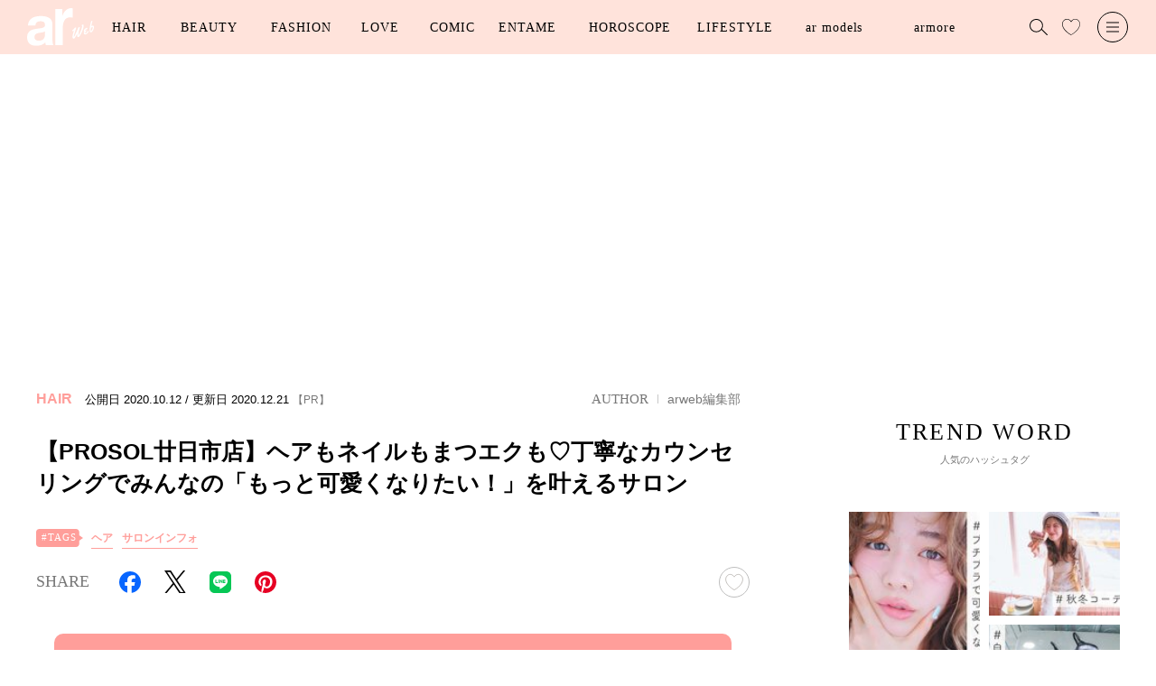

--- FILE ---
content_type: text/javascript;charset=utf-8
request_url: https://id.cxense.com/public/user/id?json=%7B%22identities%22%3A%5B%7B%22type%22%3A%22ckp%22%2C%22id%22%3A%22mkp2yqnjwui9djla%22%7D%2C%7B%22type%22%3A%22lst%22%2C%22id%22%3A%223jpx1x1hen13a3f2d2zkfamyl1%22%7D%2C%7B%22type%22%3A%22cst%22%2C%22id%22%3A%223jpx1x1hen13a3f2d2zkfamyl1%22%7D%5D%7D&callback=cXJsonpCB1
body_size: 208
content:
/**/
cXJsonpCB1({"httpStatus":200,"response":{"userId":"cx:1wyhnxs7kegde28cnkjyoujak6:2bp7cbbzexn75","newUser":false}})

--- FILE ---
content_type: text/javascript;charset=utf-8
request_url: https://p1cluster.cxense.com/p1.js
body_size: 101
content:
cX.library.onP1('3jpx1x1hen13a3f2d2zkfamyl1');
